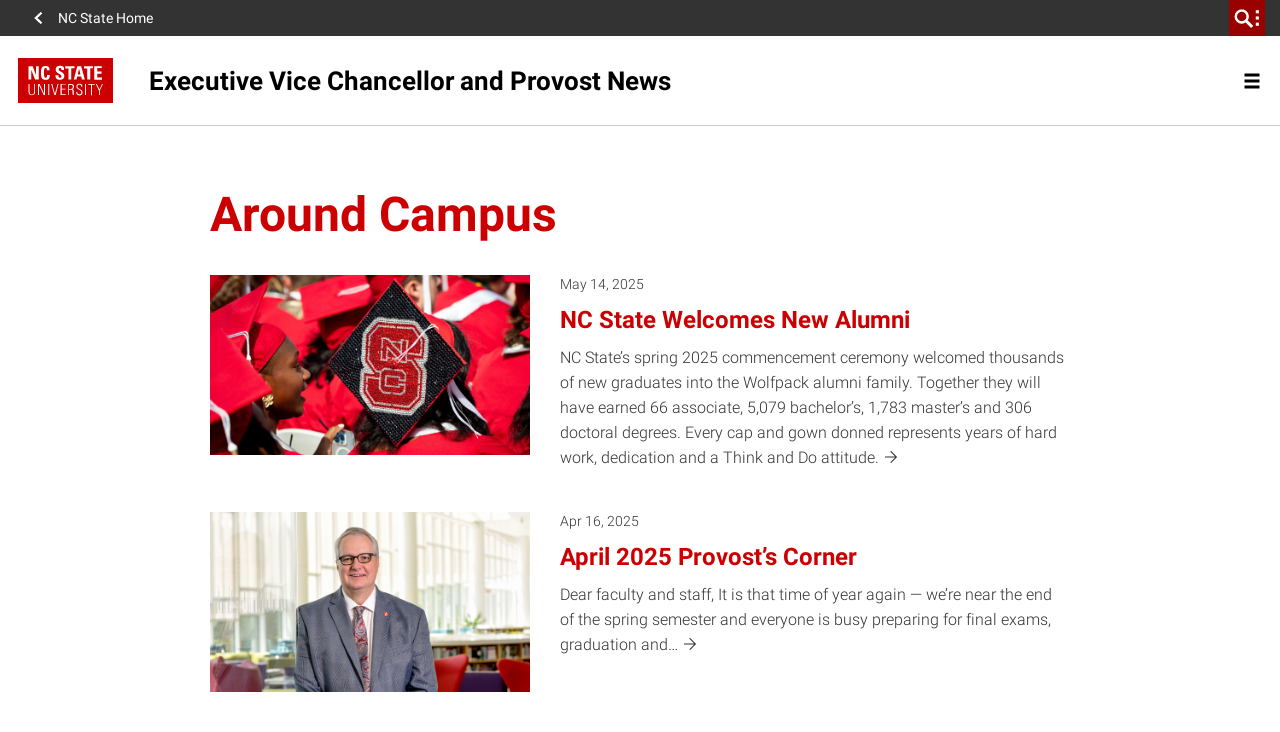

--- FILE ---
content_type: text/css; charset=utf-8
request_url: https://provost.ncsu.edu/wp-content/plugins/ncstate-people/src/NCStateThemeSupport/dist/styles/ncstThemeSupport.css?ver=6.9
body_size: 2357
content:
.post-type-archive-person .sidebar-wrapper .sidebar,.single-person .sidebar-wrapper .sidebar{display:block}.post-type-archive-person .sidebar-wrapper .sidebar-nav.ncst-people-filter-sidebar .ncst-theme-compatibility-wrapper,.single-person .sidebar-wrapper .sidebar-nav.ncst-people-filter-sidebar .ncst-theme-compatibility-wrapper{display:none}@media(min-width:992px){.post-type-archive-person .sidebar-wrapper .sidebar-nav.ncst-people-filter-sidebar .ncst-theme-compatibility-wrapper,.single-person .sidebar-wrapper .sidebar-nav.ncst-people-filter-sidebar .ncst-theme-compatibility-wrapper{display:block}.post-type-archive-person .sidebar-wrapper .sidebar-nav.ncst-people-filter-sidebar .mobile-sidebar-menu,.single-person .sidebar-wrapper .sidebar-nav.ncst-people-filter-sidebar .mobile-sidebar-menu{display:none}}.post-type-archive-person .sidebar-wrapper .sidebar-nav.ncst-people-filter-sidebar .mobile-sidebar-menu .sub-menu-root-item>a,.single-person .sidebar-wrapper .sidebar-nav.ncst-people-filter-sidebar .mobile-sidebar-menu .sub-menu-root-item>a{font-size:1rem}.post-type-archive-person .sidebar,.single-person .sidebar,.tax-group .sidebar,.tax-person_tag .sidebar{margin-left:0}.post-type-archive-person .sidebar ul ul ul,.single-person .sidebar ul ul ul,.tax-group .sidebar ul ul ul,.tax-person_tag .sidebar ul ul ul{display:block}.post-type-archive-person .mobile-sidebar-menu,.single-person .mobile-sidebar-menu,.tax-group .mobile-sidebar-menu,.tax-person_tag .mobile-sidebar-menu{margin:0}.single-person .ncst-people-person{flex:0 0 100%;grid-column:1/-1;margin-bottom:80px;margin-left:auto;margin-right:auto;max-width:100%}@media(min-width:576px){.single-person .ncst-people-person{flex:0 0 66.6666666667%;max-width:66.6666666667%}}@media(min-width:992px){.single-person .ncst-people-person{flex:0 0 58.3333333333%;max-width:58.3333333333%}}@media(min-width:1200px){.single-person .ncst-people-person{flex:0 0 50%;max-width:50%}}.single-person .ncst-people-person .ncst-people-person__name{margin-top:20px}.single-person .ncst-people-person h2{margin-top:2rem}.single-person .ncst-people-person__name-pronunciation svg{fill:var(--brand-primary);margin-bottom:5px;width:40px}.single-person .ncst-people-person__name-pronunciation svg:hover{fill:var(--brand-primary-dark)}.single-person .ncst-people-person__extended-info-container .ncst-people-person__cv{margin:20px 0}.single-person .ncst-people-person__extended-info-container .groups,.single-person .ncst-people-person__extended-info-container .person-tags{margin-bottom:40px;padding:0}.single-person .ncst-people-person__extended-info-container .groups li,.single-person .ncst-people-person__extended-info-container .person-tags li{display:inline-block}.single-person .ncst-people-person__extended-info-container .groups li:not(:last-child):after,.single-person .ncst-people-person__extended-info-container .person-tags li:not(:last-child):after{content:",";margin-left:-3px}.single-person .ncst-people-person__extended-info-container .ncst-people-person__view-publications{margin-bottom:60px}.single-person .ncst-people-person__extended-info-container .ncst-people-person__education .ncst-people-person__education-entry{margin-bottom:.25rem}.single-person .ncst-people-person__extended-info-container .ncst-people-person__education .ncst-people-person__education-entry>:not(:last-child):after{content:","}.single-person .ncst-people-person__extended-info-container .ncst-people-person__education .ncst-people-person__education-entry .education-entry__type-of-degree{font-weight:700}.single-person .ncst-people-person__extended-info-container .ncst-people-person__education .ncst-people-person__education-entry .education-entry__year-earned:after{content:")"}.single-person .ncst-people-person__extended-info-container .ncst-people-person__education .ncst-people-person__education-entry .education-entry__year-earned:before{content:"("}@media(min-width:992px){.sidebar+.main .ncst-people-person{flex:0 0 77.7777777778%;margin-left:0;margin-right:0;max-width:77.7777777778%}}.archive-person-header #people-search{display:flex;margin-bottom:32px;width:300px}.archive-person-header #people-search .search-field{margin:0;width:100%}.archive-person-header #people-search .search-input{-webkit-appearance:none;background-color:var(--white);border-color:var(--mid-gray);border-radius:0;border-style:solid;border-width:1px;box-shadow:none;color:var(--dark-gray);font-weight:300;height:48px;padding:15px;transition:border-color .15s ease-in-out,border-width .15s ease-in-out,padding .15s ease-in-out;width:100%}.archive-person-header #people-search .search-input:focus{border-color:var(--gray-400);border-width:2px;outline:0;padding:14px}.archive-person-header #people-search .search-submit{align-items:center;background-color:var(--brand-primary);border:none;color:var(--white);display:flex;flex-shrink:0;font-family:NCSTSansSerif,Arial,sans-serif,Apple Color Emoji,Segoe UI Emoji,Segoe UI Symbol;font-size:28px;font-weight:700;height:48px;justify-content:center;letter-spacing:.3px;margin:0;padding:0;transition:background-color .3s ease,color .5s ease;width:48px}.archive-person-header #people-search .search-submit:focus,.archive-person-header #people-search .search-submit:hover{background-color:var(--brand-primary-dark);cursor:pointer}.archive-person-listing{grid-gap:30px;display:grid;grid-template-columns:repeat(auto-fill,minmax(165px,1fr))}.archive-person-listing.is-row-layout{display:block}.archive-person-listing.is-row-layout .person-card{margin:40px 0;max-width:380px}.archive-person-listing.leadership{display:block;margin-bottom:80px}.archive-person-listing.leadership .person-card{font-size:18px;max-width:none}.group-leadership,.group-section{margin:auto;max-width:250px}@media(min-width:576px){.group-leadership,.group-section{max-width:inherit}}.group-section{margin-bottom:60px}.group-heading{color:inherit;font-size:1.125rem;letter-spacing:.3px;line-height:1;margin:60px 0 30px;text-transform:uppercase}.group-sort{display:flex;line-height:1.2;margin-bottom:20px}.group-sort .sort-label{font-weight:700;margin-right:4px}.group-sort .alphabetical,.group-sort .group{display:block}.group-sort .alphabetical+.group{border-left:2px solid var(--dark-gray);margin-left:8px;padding-left:8px}.group-sort .group{margin-left:2px}.index-listing #jumplinks{-webkit-appearance:none;background-color:var(--white);background-image:url([data-uri]);background-position:right 10px top 50%;background-repeat:no-repeat;background-size:15px;border-color:var(--mid-gray);border-radius:0;border-style:solid;border-width:1px;box-shadow:none;color:var(--dark-gray);display:block;font-size:16px;font-weight:300;height:52px;margin:20px 0 40px;padding:15px;transition:border-color .15s ease-in-out,border-width .15s ease-in-out,padding .15s ease-in-out;width:250px}.ncst-accordion-item .accordion-item__label{font-size:1rem;font-weight:700}.filter-heading{color:var(--dark-gray);font-size:1rem;font-weight:700;margin-bottom:0;padding:.375rem 0;text-transform:uppercase}.ncst-people-filter-sidebar a:not([href]){font-size:1rem;font-weight:700;margin-bottom:0;margin-top:.825em}.ncst-people-filter-sidebar .sub-menu{font-size:.75rem;padding-left:1rem}.ncst-people-filter-sidebar ul ul ul{display:block!important}.person-card{max-width:550px}.person-card .person-card__container{display:flex;flex-wrap:wrap;margin:-10px}.person-card .person-card__container>*{padding:10px}.person-card .person-card__image-container{flex-basis:150px;flex-grow:1}.person-card .person-card__image-container .person-card__image:focus,.person-card .person-card__image-container .person-card__image:hover{animation-duration:.2s;animation-fill-mode:forwards;animation-name:fadeContentCardImage;animation-timing-function:ease-out}@supports not ((filter:brightness(80%)) or (-webkit-filter:brightness(80%))){.person-card .person-card__image-container .person-card__image:focus,.person-card .person-card__image-container .person-card__image:hover{opacity:.8}.person-card .person-card__image-container .person-card__image:focus .person-card__image-background,.person-card .person-card__image-container .person-card__image:hover .person-card__image-background{background-color:var(--black)}}.person-card .person-card__info-container{flex-basis:250px;flex-grow:3;font-size:1rem}.person-card .person-card__info-container p{margin:0}.person-card .person-card__info-container a{color:var(--brand-primary)}.person-card .person-card__info-container a:focus,.person-card .person-card__info-container a:hover{color:var(--brand-primary-dark)}.person-card .person-card__info-container .name{display:block;font-size:1.5em;font-weight:700;line-height:1.2;text-decoration:none}.person-card .person-card__info-container .focus_area{color:#666}.person-card .person-card__info-container .pronouns{color:#666;margin-bottom:1em}.person-card .person-card__image{background-color:var(--light-gray);display:block;height:0;overflow:hidden;padding-bottom:100%;position:relative}.person-card .person-card__image .initials,.person-card .person-card__image img{left:50%;position:absolute;top:50%;transform:translate(-50%,-50%)}.person-card .person-card__image img{height:auto;max-height:100%;max-width:none;min-height:100%;min-width:100%;width:auto}.person-card .person-card__image .initials{color:var(--brand-primary);font-size:2em}@media(min-width:576px){.person-card .person-card__info-container .email,.person-card .person-card__info-container .phone,.person-card .person-card__info-container .website{margin-top:0}}


--- FILE ---
content_type: text/css; charset=utf-8
request_url: https://provost.ncsu.edu/wp-content/plugins/ncstate-people/src/NCStateThemeSupport/dist/styles/blocks.css?ver=616bbc78dc9d52a45a3d
body_size: 223
content:
.wp-block-ncst-person-card{margin:60px auto}
.wp-block-ncst-contact-card.layout-list .wp-block-ncst-person-card{margin:30px auto}.wp-block-ncst-contact-card.layout-grid .ncst-contact-card__container{display:grid;grid-template-columns:1fr}.wp-block-ncst-contact-card.layout-grid .ncst-contact-card__container .wp-block-ncst-person-card{margin:0;width:100%}@media(min-width:576px){.wp-block-ncst-contact-card.layout-grid .ncst-contact-card__container{grid-gap:30px;display:grid;grid-template-columns:1fr 1fr 1fr}}
.wp-block-ncst-group-contact-cards.layout-list .wp-block-ncst-person-card{margin:30px auto}.wp-block-ncst-group-contact-cards.layout-grid{display:grid;grid-template-columns:1fr}.wp-block-ncst-group-contact-cards.layout-grid .wp-block-ncst-person-card{margin:0;width:100%}@media(min-width:576px){.wp-block-ncst-group-contact-cards.layout-grid{grid-gap:30px;display:grid;grid-template-columns:1fr 1fr 1fr}}


--- FILE ---
content_type: text/css; charset=utf-8
request_url: https://provost.ncsu.edu/wp-content/themes/ncstate-theme/dist/styles/print.css?ver=cb769ba27ae7f085ff9b
body_size: 1696
content:
@media print{#main-content{padding-top:0}.dynamic-block-error,.wp-block-ncst-email-signup,.wp-block-ncst-form,.wp-block-ncst-giving-form{display:none}.ncst-content-card{text-decoration:none!important}blockquote{border:0}.wp-block-list li:before,[class^=wp-block-]{color-adjust:exact!important;-webkit-print-color-adjust:exact!important}[class^=wp-block-]{opacity:1!important;transform:none!important}.single-data #comments-accordion,.single-data .ncstate-utility-bar,.single-data .site-header,.single-data footer{display:none}.single-data article.post{background-image:url("data:image/svg+xml;charset=utf-8,%3Csvg xmlns=%27http://www.w3.org/2000/svg%27 viewBox=%270 0 72 34.493%27%3E%3Cpath fill=%27%23c00%27 d=%27M71.998 34.493H0V0h71.998v34.494%27/%3E%3Cpath fill=%27%23fff%27 d=%27M10.063 8.99h.027l2.819 7.55h2.844V6.212h-2.016v7.151h-.029l-2.744-7.15H8.046v10.325h2.017V8.99m10.972 6.177c-1.216 0-1.374-1.145-1.374-3.79 0-2.646.158-3.79 1.374-3.79.644 0 .885.517.885 1.888h2.117c.087-2.215-.8-3.432-3.002-3.432-3.56 0-3.56 2.603-3.56 5.334 0 2.702 0 5.332 3.56 5.332 2.016 0 3.118-.886 3.118-3.644h-2.131c-.03.815.014 2.102-.987 2.102m14.07-1.446c0-3.246-4.347-3.073-4.347-5.031 0-.716.417-1.103 1.116-1.103.872 0 1.001.787 1.001 1.56h2.102c.143-2.16-.902-3.104-3.002-3.104-2.633 0-3.404 1.287-3.404 2.903 0 3.077 4.346 3.188 4.346 5.049 0 .699-.356 1.172-1.085 1.172-1.189 0-1.23-.83-1.23-1.817h-2.16c-.114 1.788.386 3.36 3.06 3.36 1.643 0 3.603-.313 3.603-2.989m3.133 2.819h2.16V7.931h2.403V6.213h-6.965v1.719h2.402v8.607m7.064-3.874.984-4.464h.028l1.044 4.464zm-.289-6.452L42.155 16.54h2.13l.586-2.288h2.947l.568 2.288h2.274L47.858 6.213h-2.845m9.54 10.327V7.931h2.405V6.213h-6.966v1.719h2.405v8.607h2.156m9.161-1.587H60.12v-3.015h3.204V10.35H60.12V7.802h3.475V6.213H57.96V16.54h5.755v-1.587M12.233 25.147c0 1.1 0 2.668-1.72 2.668-1.719 0-1.719-1.568-1.719-2.668v-5.308h-.748v5.86c0 2.176 1.145 2.747 2.467 2.747 1.323 0 2.466-.571 2.466-2.747v-5.86h-.746v5.308m7.557 2.083-.024.022-3.426-7.413h-1.147v8.44h.75v-7.466l.023-.024 3.438 7.49h1.132v-8.44h-.747v7.39m3.101 1.051h.748v-8.441h-.747v8.44m5.119-.885h-.02l-2-7.555h-.797l2.351 8.44h.935l2.339-8.44h-.724l-2.084 7.555m5.076-3.134h2.94v-.632h-2.94V20.47h3.078v-.632H32.34v8.44h3.906v-.628h-3.16v-3.39m6.856-.703h-1.215V20.47h1.53c.876 0 1.333.223 1.333 1.38 0 1.416-.524 1.706-1.648 1.706zm1.088.34v-.022c1.134-.26 1.31-.961 1.31-2.013 0-1.483-.408-2.023-2.035-2.023H37.98v8.44h.746V24.19h1.416c1.623 0 1.378 1.624 1.388 1.99.015.451.047 1.856.117 2.1h.714c-.022-.326-.08-.652-.08-.98 0-3.02-.071-3.158-1.252-3.403m5.617-.303c-.96-.69-1.593-.725-1.593-1.977 0-.993.577-1.31 1.484-1.31 1.149 0 1.408.633 1.432 1.672h.756c0-1.215-.372-2.305-2.128-2.305-1.377 0-2.301.61-2.292 2.07.015.845.086 1.347 1.724 2.352 1.213.749 1.974 1.074 1.974 2.222 0 .971-.48 1.497-1.466 1.497-1.507 0-1.573-.973-1.573-1.908h-.774c-.07 1.65.667 2.54 2.314 2.54 1.475 0 2.244-.736 2.244-2.245 0-1.638-1.062-1.861-2.102-2.608m4.212 4.686h.749v-8.441h-.749v8.44m2.362-7.808h2.059v7.809h.75v-7.81h2.057v-.632H53.22v.632m10.504-.631-2.025 4.199-1.93-4.2h-.844l2.388 4.937v3.505h.751v-3.505l2.406-4.936h-.746%27/%3E%3C/svg%3E");background-position:top;background-repeat:no-repeat;background-size:160px}.single-data .ncst-post-header__title,.single-data h1.single-header__title{padding-top:120px}}
